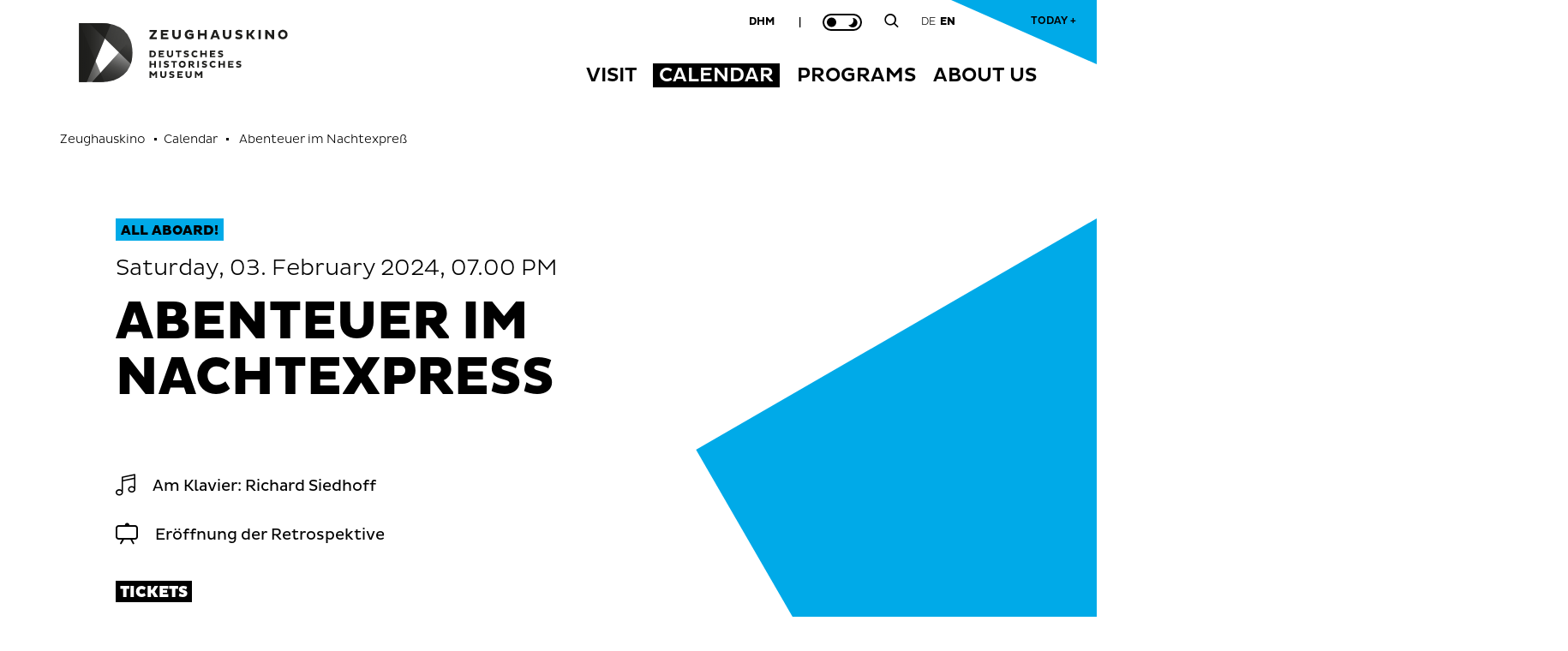

--- FILE ---
content_type: text/html; charset=utf-8
request_url: https://www.dhm.de/zeughauskino/en/screening/abenteuer-im-nachtexpress-11009/
body_size: 10681
content:
<!DOCTYPE html>
<html lang="en-GB">
<head>
    <meta charset="utf-8">

<!-- 
	TYPO3-Realisation: 3pc GmbH Neue Kommunikation, Berlin

	This website is powered by TYPO3 - inspiring people to share!
	TYPO3 is a free open source Content Management Framework initially created by Kasper Skaarhoj and licensed under GNU/GPL.
	TYPO3 is copyright 1998-2026 of Kasper Skaarhoj. Extensions are copyright of their respective owners.
	Information and contribution at https://typo3.org/
-->


<title>Abenteuer im Nachtexpreß - Zeughauskino | Deutsches Historisches Museum</title>
<meta name="generator" content="TYPO3 CMS">
<meta name="description" content="D 1925, R: Harry Piel, B: Edmund Heuberger, Harry Piel, D: Harry Piel, Dary Holm, José Davert, Lissy Arna, Albert Paulig, 86‘ · DCP, dt. ZT, restaurierte Fassung von 2023">
<meta name="viewport" content="width=device-width, initial-scale=1">
<meta name="robots" content="index, follow">
<meta property="og:description" content="D 1925, R: Harry Piel, B: Edmund Heuberger, Harry Piel, D: Harry Piel, Dary Holm, José Davert, Lissy Arna, Albert Paulig, 86‘ · DCP, dt. ZT, restaurierte Fassung von 2023">
<meta property="og:locale" content="de_DE">
<meta property="og:site_name" content="Zeughauskino">
<meta property="og:image" content="https://www.dhm.de/typo3temp/assets/_processed_/4/6/csm_socialmedia-1598008127_33c6b95c53.jpg">
<meta property="og:title" content="- Zeughauskino | Deutsches Historisches Museum">
<meta property="og:type" content="website">
<meta property="og:url" content="https://www.dhm.de/zeughauskino/en/screening/abenteuer-im-nachtexpress-11009/">
<meta name="twitter:description" content="D 1925, R: Harry Piel, B: Edmund Heuberger, Harry Piel, D: Harry Piel, Dary Holm, José Davert, Lissy Arna, Albert Paulig, 86‘ · DCP, dt. ZT, restaurierte Fassung von 2023">
<meta name="twitter:card" content="summary_large_image">
<meta name="twitter:site" content="DHMBerlin">
<meta name="twitter:image" content="https://www.dhm.de/typo3temp/assets/_processed_/4/6/csm_socialmedia-1598008127_33c6b95c53.jpg">
<meta name="twitter:title" content="- Zeughauskino | Deutsches Historisches Museum">
<meta name="google-site-verification" content="cIW7IW9G9wg_dnM797jJXE8pEJkM1RVppcPjPpvQQ_8">


<link rel="stylesheet" href="/typo3temp/assets/compressed/merged-ee198927622c1b55b6c4e28032828707-a17c5e174aea0f2a90083a145e55af4c.css?1761901498" media="all">






<link rel="icon" href="/build/assets/icons/favicons/icon-32x32.png" sizes="32x32"><link rel="icon" href="/build/assets/icons/favicons/icon-57x57.png" sizes="57x57"><link rel="icon" href="/build/assets/icons/favicons/icon-76x76.png" sizes="76x76"><link rel="icon" href="/build/assets/icons/favicons/icon-96x96.png" sizes="96x96"><link rel="icon" href="/build/assets/icons/favicons/icon-128x128.png" sizes="128x128"><link rel="icon" href="/build/assets/icons/favicons/icon-192x192.png" sizes="192x192"><link rel="icon" href="/build/assets/icons/favicons/icon-228x228.png" sizes="228x228"><link rel="shortcut icon" sizes="196x196" href="/build/assets/icons/favicons/icon-196x196.png"><link rel="apple-touch-icon" href="/build/assets/icons/apple-touch-icon/icon-120x120.png" sizes="120x120"><link rel="apple-touch-icon" href="/build/assets/icons/apple-touch-icon/icon-152x152.png" sizes="152x152"><link rel="apple-touch-icon" href="/build/assets/icons/apple-touch-icon/icon-180x180.png" sizes="180x180"><meta name="msapplication-TileColor" content="#FFFFFF"><meta name="msapplication-TileImage" content="/build/assets/icons/msapplication/icon-144x144.png"><meta name="msapplication-config" content="/browserconfig.xml" /><link rel="manifest" href="/manifest.json" /><script id="ie11Polyfill">window.MSInputMethodContext && document.documentMode && document.write('<script src="/build/assets/ie11-custom-properties.js"><\x2fscript>');</script><link rel="canonical" href="https://www.dhm.de/zeughauskino/en/screening/abenteuer-im-nachtexpress-11009/" />
<link rel="alternate" hreflang="de-DE" href="https://www.dhm.de/zeughauskino/vorfuehrung/abenteuer-im-nachtexpress-10857/">
<link rel="alternate" hreflang="en-GB" href="https://www.dhm.de/zeughauskino/en/screening/abenteuer-im-nachtexpress-11009/">
<link rel="alternate" hreflang="x-default" href="https://www.dhm.de/zeughauskino/vorfuehrung/abenteuer-im-nachtexpress-10857/">
</head>
<body class="c-blue">




<div class="skip-nav">
    <a href="#main-content" class="skip-nav-btn">Jump directly to the page contents</a>
</div>

<div class="today today--zk"
     aria-hidden="true"
     aria-labelledby="todayBtn"
     aria-live="polite"
     data-ajaxuri="/zeughauskino/en/today/minimal.html"
     data-ajaxconfig='[{"container": ".today__inner", "append": true}]'>
    <div class="today__inner">
        <div class="today__loading">
            <div class="loading-animation">
                <div class="hollow-loader">
                    <div class="large-box"></div>
                    <div class="small-box"></div>
                </div>
            </div>
        </div>
    </div>
</div>

<header class="navigation navigation--zk has-today-btn" data-sticky="true">
    <div class="inner">
        <div class="navigation__topbar">
            <div class="logo-wrapper" itemscope itemtype="http://schema.org/Organization">
                <a itemprop="url" href="/zeughauskino/en/">
                    
    
            
            <svg xmlns="http://www.w3.org/2000/svg" xmlns:xlink="http://www.w3.org/1999/xlink" viewBox="0 0 1002.00049 284" itemprop="logo" class="logo logo--kino" aria-labelledby="zeughauskino" role="img"><title id="zeughauskino">Zeughauskino</title><defs><style>.cls-1{fill:url(#linear-gradient);}.cls-2{fill:url(#linear-gradient-2);}.cls-3{fill:url(#linear-gradient-3);}.cls-4{fill:url(#linear-gradient-4);}.cls-5{fill:url(#linear-gradient-5);}.cls-6{fill:url(#linear-gradient-7);}.cls-7{fill:none;}.cls-12,.cls-8{fill:#1d1d1b;}.cls-9{mask:url(#mask);}.cls-10{mask:url(#mask-2);}.cls-11{mask:url(#mask-3);}.cls-12{opacity:0.75;}.cls-13{mask:url(#mask-5);}.cls-14{mask:url(#mask-7);}</style><linearGradient id="linear-gradient" x1="0.9815" y1="569.71225" x2="2.09045" y2="569.71225" gradientTransform="matrix(425.48, 0, 0, -425.48, -460.08, 242542.9)" gradientUnits="userSpaceOnUse"><stop offset="0" stop-color="#fff"/><stop offset="0.09335" stop-color="#f9f9f9"/><stop offset="0.21838" stop-color="#e8e8e8"/><stop offset="0.36139" stop-color="#ccc"/><stop offset="0.51777" stop-color="#a5a5a5"/><stop offset="0.68508" stop-color="#737373"/><stop offset="0.85868" stop-color="#373737"/><stop offset="1"/></linearGradient><linearGradient id="linear-gradient-2" x1="1.05072" y1="569.49114" x2="2.15894" y2="569.49114" gradientTransform="matrix(259.30308, 0.16624, 0.16624, -259.30308, -458.94158, 147812.22469)" gradientUnits="userSpaceOnUse"><stop offset="0" stop-color="#fff"/><stop offset="0.10345" stop-color="#fafafa"/><stop offset="0.22707" stop-color="#ebebeb"/><stop offset="0.36111" stop-color="#d3d3d3"/><stop offset="0.5025" stop-color="#b2b2b2"/><stop offset="0.6497" stop-color="#868686"/><stop offset="0.80175" stop-color="#515151"/><stop offset="0.95503" stop-color="#141414"/><stop offset="1"/></linearGradient><linearGradient id="linear-gradient-3" x1="1.62037" y1="569.44267" x2="2.72033" y2="569.44267" gradientTransform="matrix(188.82601, -0.00016, -0.00016, -188.82601, -239.92875, 107712.13286)" gradientUnits="userSpaceOnUse"><stop offset="0" stop-color="#fff"/><stop offset="0.08509" stop-color="#f6f6f6"/><stop offset="0.22104" stop-color="#dfdfdf"/><stop offset="0.39086" stop-color="#b9b9b9"/><stop offset="0.58789" stop-color="#848484"/><stop offset="0.80488" stop-color="#424242"/><stop offset="1"/></linearGradient><linearGradient id="linear-gradient-4" x1="0.93581" y1="569.96767" x2="2.04401" y2="569.96767" gradientTransform="matrix(307.92519, 0, 0, -307.9252, -456.94781, 175649.142)" gradientUnits="userSpaceOnUse"><stop offset="0" stop-color="#fff"/><stop offset="0.09172" stop-color="#f9f9f9"/><stop offset="0.21739" stop-color="#e7e7e7"/><stop offset="0.36272" stop-color="#cacaca"/><stop offset="0.52281" stop-color="#a2a2a2"/><stop offset="0.69502" stop-color="#6e6e6e"/><stop offset="0.87448" stop-color="#303030"/><stop offset="1"/></linearGradient><linearGradient id="linear-gradient-5" x1="0.99773" y1="568.81582" x2="2.10636" y2="568.81582" gradientTransform="matrix(-0.00208, -516.87947, -516.87945, 0.00207, 294137.34612, 998.59576)" gradientUnits="userSpaceOnUse"><stop offset="0" stop-color="#fff"/><stop offset="0.09525" stop-color="#f0f0f0"/><stop offset="0.27957" stop-color="#c7c7c7"/><stop offset="0.53457" stop-color="#868686"/><stop offset="0.84704" stop-color="#2e2e2e"/><stop offset="1"/></linearGradient><linearGradient id="linear-gradient-7" x1="0.94327" y1="569.96767" x2="2.04289" y2="569.96767" xlink:href="#linear-gradient-4"/><mask id="mask" x="-1" y="-1" width="258.26508" height="285.46484" maskUnits="userSpaceOnUse"><g transform="translate(0.00049)"><rect class="cls-1" x="-1.00049" y="-1" width="258.26508" height="285.46484"/></g></mask><mask id="mask-2" x="-54.46191" y="-49.53369" width="365.18899" height="382.53269" maskUnits="userSpaceOnUse"><g transform="translate(0.00049)"><rect class="cls-2" x="-25.86287" y="-23.08135" width="307.98944" height="329.6275" transform="translate(-24.76318 27.15075) rotate(-11.03674)"/></g></mask><mask id="mask-3" x="-136.86621" y="-126.541" width="612.92139" height="626.1709" maskUnits="userSpaceOnUse"><g transform="translate(0.00049)"><rect class="cls-3" x="-74.82034" y="-46.0263" width="488.82868" height="465.14151" transform="translate(-66.43743 275.14535) rotate(-68.29995)"/></g></mask><mask id="mask-5" x="-80.81541" y="-73.21039" width="417.89499" height="429.88619" maskUnits="userSpaceOnUse"><g transform="translate(0.00049)"><rect class="cls-5" x="-46.1188" y="-23.48851" width="348.5013" height="330.44192" transform="translate(-44.87002 222.8263) rotate(-72.99977)"/></g></mask><mask id="mask-7" x="0" y="0" width="256.26508" height="283.46484" maskUnits="userSpaceOnUse"><g transform="translate(0.00049)"><rect class="cls-6" x="-0.00049" width="256.26508" height="283.46484"/></g></mask></defs><g id="Boundingbox"><rect class="cls-7" x="0.00049" width="1002" height="284"/></g><g id="DHM-Kino"><g id="DHM-Kino-l_GR"><g id="MUSEUM"><path class="cls-8" d="M366.89549,243.7515l-9.6211,11.5454h-1.3613l-9.5742-11.5454v19.5239h-7.8848V231.3618h6.8047l11.3584,13.3286,11.3584-13.3286h6.8047v31.9136h-7.8848Z" transform="translate(0.00049)"/><path class="cls-8" d="M397.64159,249.0552c0,4.5991,2.3457,7.415,6.89841,7.415,4.69339,0,7.04009-2.9097,7.04009-7.415V231.3618h7.8838v18.2095c0,7.6499-5.25589,14.2202-14.92389,14.2202-9.52731,0-14.78321-5.9604-14.78321-14.2202V231.3618h7.8848Z" transform="translate(0.00049)"/><path class="cls-8" d="M434.67479,253.7954a19.06679,19.06679,0,0,0,10.0908,3.1909c3.1436,0,5.1162-1.0322,5.1162-3.0503,0-1.4082-1.0332-2.2529-3.6142-2.9101l-5.21-1.4077c-5.4912-1.4546-8.1191-4.3648-8.1191-8.8702,0-5.4443,4.1777-9.809,12.7656-9.809a27.454,27.454,0,0,1,11.498,2.5346l-2.206,6.8052a21.38075,21.38075,0,0,0-9.62009-2.5815c-3.09771,0-4.41211.9858-4.41211,2.5346,0,1.4077.9394,1.9707,2.91011,2.5342l5.67779,1.6426c5.8671,1.6894,8.4013,4.5522,8.4013,8.9639,0,6.1484-5.3974,10.372-13.376,10.372a27.717,27.717,0,0,1-11.7324-2.769Z" transform="translate(0.00049)"/><path class="cls-8" d="M471.84959,263.2754V231.3618h25.625v6.8516h-18.0693v5.4912h14.6426v6.6177h-14.6426v6.101h18.0693v6.8521Z" transform="translate(0.00049)"/><path class="cls-8" d="M519.25489,249.0552c0,4.5991,2.3457,7.415,6.8994,7.415,4.6924,0,7.04-2.9097,7.04-7.415V231.3618h7.8838v18.2095c0,7.6499-5.2568,14.2202-14.9238,14.2202-9.52729,0-14.7842-5.9604-14.7842-14.2202V231.3618h7.8848Z" transform="translate(0.00049)"/><path class="cls-8" d="M584.63569,243.7515l-9.6211,11.5454h-1.3613l-9.5732-11.5454v19.5239h-7.8848V231.3618H563l11.35839,13.3286,11.3574-13.3286h6.8047v31.9136h-7.8848Z" transform="translate(0.00049)"/></g><g id="HISTORISCHES"><path class="cls-8" d="M361.40429,200.895h-15.0654v12.7188h-7.8848V181.6997h7.8848V194.043h15.0654V181.6997h7.8838v31.9141h-7.8838Z" transform="translate(0.00049)"/><path class="cls-8" d="M384.78129,181.6997H392.665v31.9141h-7.88371Z" transform="translate(0.00049)"/><path class="cls-8" d="M408.67189,204.1333a19.05932,19.05932,0,0,0,10.0908,3.1914c3.1445,0,5.1152-1.0327,5.1152-3.0503,0-1.4082-1.0332-2.2529-3.6133-2.9101l-5.2099-1.4078c-5.4912-1.455-8.1192-4.3647-8.1192-8.8701,0-5.4443,4.1768-9.8091,12.7657-9.8091a27.45662,27.45662,0,0,1,11.498,2.5347l-2.206,6.8047a21.388,21.388,0,0,0-9.6211-2.5811c-3.0967,0-4.4112.9854-4.4112,2.5347,0,1.4077.9385,1.9707,2.9092,2.5337l5.6797,1.6426c5.86621,1.6899,8.4004,4.5527,8.4004,8.9643,0,6.148-5.3965,10.3721-13.375,10.3721a27.73052,27.73052,0,0,1-11.7344-2.769Z" transform="translate(0.00049)"/><path class="cls-8" d="M460.16109,188.5986v25.0152h-7.8847V188.5986h-9.8096v-6.8989h27.2217v6.8989Z" transform="translate(0.00049)"/><path class="cls-8" d="M495.64549,181.2305a16.42632,16.42632,0,1,1-16.3799,16.4731A16.06224,16.06224,0,0,1,495.64549,181.2305Zm0,25.437c5.1621,0,8.6816-3.895,8.6816-8.9639,0-5.1626-3.5195-9.0107-8.6816-9.0107-5.02149,0-8.6836,3.8481-8.6836,9.0107A8.61527,8.61527,0,0,0,495.64549,206.6675Z" transform="translate(0.00049)"/><path class="cls-8" d="M525.68649,181.6997h15.1582c7.416,0,12.2969,3.3794,12.2969,10.5601a9.8847,9.8847,0,0,1-7.55659,9.5742l9.29289,10.2778v1.502h-8.4004l-9.7158-11.3111h-3.1904v11.3111h-7.8848Zm7.8848,6.8525v7.8843h7.1328c2.5811,0,4.2715-1.5957,4.2715-3.9424,0-2.4404-1.6904-3.9419-4.2715-3.9419Z" transform="translate(0.00049)"/><path class="cls-8" d="M567.88279,181.6997h7.8838v31.9141h-7.8838Z" transform="translate(0.00049)"/><path class="cls-8" d="M591.77249,204.1333a19.05931,19.05931,0,0,0,10.09079,3.1914c3.1445,0,5.1142-1.0327,5.1142-3.0503,0-1.4082-1.0312-2.2529-3.6123-2.9101l-5.2099-1.4078c-5.49028-1.455-8.11919-4.3647-8.11919-8.8701,0-5.4443,4.17679-9.8091,12.76569-9.8091a27.45662,27.45662,0,0,1,11.498,2.5347l-2.206,6.8047a21.38443,21.38443,0,0,0-9.6211-2.5811c-3.09668,0-4.4112.9854-4.4112,2.5347,0,1.4077.93952,1.9707,2.9102,2.5337l5.6787,1.6426c5.8662,1.6899,8.4004,4.5527,8.4004,8.9643,0,6.148-5.3975,10.3721-13.376,10.3721a27.71611,27.71611,0,0,1-11.73239-2.769Z" transform="translate(0.00049)"/><path class="cls-8" d="M643.96578,206.8081a13.84362,13.84362,0,0,0,8.7764-3.144l3.6142,5.6787a18.38746,18.38746,0,0,1-12.625,4.7402c-9.621,0-16.8486-7.0869-16.8486-16.4263s7.2276-16.4262,16.8486-16.4262a18.38746,18.38746,0,0,1,12.625,4.7402l-3.6142,5.6787a13.84091,13.84091,0,0,0-8.7764-3.1445,9.15355,9.15355,0,0,0,0,18.3032Z" transform="translate(0.00049)"/><path class="cls-8" d="M692.68458,200.895h-15.0645v12.7188h-7.8847V181.6997h7.8847V194.043h15.0645V181.6997h7.8847v31.9141h-7.8847Z" transform="translate(0.00049)"/><path class="cls-8" d="M716.01458,213.6138V181.6997h25.626v6.8525h-18.0693v5.4908h14.6426v6.6172h-14.6426v6.101h18.0693v6.8526Z" transform="translate(0.00049)"/><path class="cls-8" d="M756.19428,204.1333a19.05635,19.05635,0,0,0,10.0899,3.1914c3.1445,0,5.1152-1.0327,5.1152-3.0503,0-1.4082-1.0322-2.2529-3.6133-2.9101l-5.209-1.4078c-5.49208-1.455-8.11908-4.3647-8.11908-8.8701,0-5.4443,4.17578-9.8091,12.76468-9.8091a27.46167,27.46167,0,0,1,11.499,2.5347l-2.2071,6.8047a21.38366,21.38366,0,0,0-9.621-2.5811c-3.0967,0-4.4112.9854-4.4112,2.5347,0,1.4077.9385,1.9707,2.9092,2.5337l5.6797,1.6426c5.8672,1.6899,8.4004,4.5527,8.4004,8.9643,0,6.148-5.3965,10.3721-13.375,10.3721a27.72132,27.72132,0,0,1-11.7334-2.769Z" transform="translate(0.00049)"/></g><g id="DEUTSCHES"><path class="cls-8" d="M338.45409,132.0381h14.3613c9.43361.0469,16.4727,5.6318,16.4727,16.0039,0,10.2778-7.03909,15.9097-16.4727,15.9097h-14.3613Zm7.8848,6.852v18.21h6.1015c5.1621,0,8.6817-3.2383,8.6817-9.0581,0-5.9136-3.5196-9.1519-8.6817-9.1519Z" transform="translate(0.00049)"/><path class="cls-8" d="M382.57519,163.9517V132.0381h25.625v6.852h-18.0693v5.4912h14.6425v6.6172h-14.6425v6.1016h18.0693v6.8516Z" transform="translate(0.00049)"/><path class="cls-8" d="M429.98139,149.7314c0,4.5992,2.3457,7.4151,6.8985,7.4151,4.6933,0,7.04-2.9097,7.04-7.4151V132.0381h7.8838v18.2095c0,7.6499-5.2558,14.2202-14.9238,14.2202-9.5274,0-14.7842-5.96-14.7842-14.2202V132.0381h7.8857Z" transform="translate(0.00049)"/><path class="cls-8" d="M481.70509,138.937v25.0147h-7.8848V138.937h-9.8096v-6.8989h27.2207v6.8989Z" transform="translate(0.00049)"/><path class="cls-8" d="M504.61229,154.4717a19.05319,19.05319,0,0,0,10.0898,3.1909c3.1446,0,5.1153-1.0322,5.1153-3.0503,0-1.4082-1.0332-2.2524-3.6133-2.9097l-5.21-1.4077c-5.4912-1.4551-8.11909-4.3647-8.11909-8.8706,0-5.4438,4.17679-9.8086,12.76559-9.8086a27.46534,27.46534,0,0,1,11.499,2.5342l-2.207,6.8057a21.37763,21.37763,0,0,0-9.6211-2.5816c-3.0967,0-4.4111.9854-4.4111,2.5342,0,1.4077.9385,1.9712,2.9092,2.5342l5.6797,1.643c5.8671,1.689,8.4003,4.5523,8.4003,8.9639,0,6.148-5.3964,10.3716-13.375,10.3716a27.72288,27.72288,0,0,1-11.7343-2.769Z" transform="translate(0.00049)"/><path class="cls-8" d="M556.80369,157.1465a13.84328,13.84328,0,0,0,8.7764-3.1441l3.6142,5.6788a18.3871,18.3871,0,0,1-12.625,4.7397c-9.6211,0-16.8496-7.0864-16.8496-16.4258s7.2285-16.4263,16.8496-16.4263a18.38717,18.38717,0,0,1,12.625,4.7398l-3.6142,5.6792a13.84055,13.84055,0,0,0-8.7764-3.1445,9.15357,9.15357,0,0,0,0,18.3032Z" transform="translate(0.00049)"/><path class="cls-8" d="M605.52438,151.2334H590.459v12.7183h-7.88481V132.0381H590.459v12.3432h15.06538V132.0381h7.8838v31.9136h-7.8838Z" transform="translate(0.00049)"/><path class="cls-8" d="M628.85448,163.9517V132.0381h25.625v6.852h-18.0693v5.4912h14.6425v6.6172h-14.6425v6.1016h18.0693v6.8516Z" transform="translate(0.00049)"/><path class="cls-8" d="M669.03218,154.4717a19.05916,19.05916,0,0,0,10.0899,3.1909c3.1445,0,5.1162-1.0322,5.1162-3.0503,0-1.4082-1.0332-2.2524-3.61428-2.9097l-5.209-1.4077c-5.49122-1.4551-8.11912-4.3647-8.11912-8.8706,0-5.4438,4.1768-9.8086,12.7656-9.8086a27.46878,27.46878,0,0,1,11.4981,2.5342l-2.2071,6.8057a21.3727,21.3727,0,0,0-9.6191-2.5816c-3.0977,0-4.4121.9854-4.4121,2.5342,0,1.4077.9385,1.9712,2.9101,2.5342l5.6778,1.643c5.8672,1.689,8.4004,4.5523,8.4004,8.9639,0,6.148-5.3965,10.3716-13.375,10.3716a27.71379,27.71379,0,0,1-11.7334-2.769Z" transform="translate(0.00049)"/></g><g id="ZEUGHAUSKINO"><path class="cls-8" d="M359.53609,42.166h-21.08V32.667h35.1992v7.54781l-21.0157,27.1958h21.0157v9.4991h-35.1992v-7.5469Z" transform="translate(0.00049)"/><path class="cls-8" d="M393.24319,76.90971V32.667h35.5234v9.499h-25.0488v7.61231h20.2988v9.1743h-20.2988v8.458h25.0488v9.4991Z" transform="translate(0.00049)"/><path class="cls-8" d="M458.82909,57.19581c0,6.376,3.25391,10.2798,9.5645,10.2798,6.5058,0,9.7597-4.0337,9.7597-10.2798V32.667H489.085V57.91161c0,10.605-7.28711,19.7139-20.69141,19.7139-13.2071,0-20.4942-8.2627-20.4942-19.7139V32.667h10.9297Z" transform="translate(0.00049)"/><path class="cls-8" d="M550.18259,71.37941c-4.09859,3.3184-12.2959,6.1807-19.0625,6.1807-13.07809,0-23.5527-8.458-23.5527-22.7066,0-14.3789,10.47461-22.8369,23.5527-22.8369a27.38449,27.38449,0,0,1,17.3711,5.9209l-5.0098,8.2627a19.06211,19.06211,0,0,0-12.166-4.0986c-7.0918,0-12.4922,4.6191-12.4922,12.7519,0,8.0029,5.4004,12.6221,13.0127,12.6221a17.90927,17.90927,0,0,0,8.002-1.8867v-6.5064h-10.6045v-8.3276h20.9492Z" transform="translate(0.00049)"/><path class="cls-8" d="M602.56348,59.27781H581.67869v17.6319H570.748V32.667h10.93069V49.77831h20.88479V32.667h10.9297V76.90971h-10.9297Z" transform="translate(0.00049)"/><path class="cls-8" d="M647.33108,32.667h12.8828l16.7207,44.24271H665.874l-2.99222-8.1328h-18.5429l-3.0586,8.1328h-11.0606Zm-.2598,28.10741h13.1426l-6.4414-17.3066Z" transform="translate(0.00049)"/><path class="cls-8" d="M701.66208,57.19581c0,6.376,3.25292,10.2798,9.5635,10.2798,6.5068,0,9.7598-4.0337,9.7598-10.2798V32.667H731.917V57.91161c0,10.605-7.28712,19.7139-20.69142,19.7139-13.207,0-20.4942-8.2627-20.4942-19.7139V32.667h10.9307Z" transform="translate(0.00049)"/><path class="cls-8" d="M752.87208,63.76711a26.41814,26.41814,0,0,0,13.9883,4.4243c4.3593,0,7.0917-1.4316,7.0917-4.229,0-1.9521-1.4316-3.123-5.0097-4.0337l-7.2227-1.9521c-7.6133-2.0171-11.2558-6.0508-11.2558-12.2969,0-7.5469,5.791-13.5982,17.6972-13.5982a38.06773,38.06773,0,0,1,15.9405,3.5137l-3.0577,9.4341a29.64814,29.64814,0,0,0-13.3378-3.5786c-4.295,0-6.1172,1.3662-6.1172,3.5132,0,1.95209,1.3027,2.7324,4.03512,3.5136l7.87308,2.2774c8.1328,2.3418,11.6445,6.3105,11.6445,12.4267,0,8.523-7.4805,14.3785-18.543,14.3785a38.43072,38.43072,0,0,1-16.26558-3.8384Z" transform="translate(0.00049)"/><path class="cls-8" d="M804.34078,32.667h10.9297V50.16891h4.6191L832.708,32.667h11.19138v1.62691l-15.2265,20.5596,16.3964,20.7554v1.3008h-12.4277L819.69428,59.668h-4.4238V76.90971h-10.9297Z" transform="translate(0.00049)"/><path class="cls-8" d="M862.05568,32.667h10.9297V76.90971h-10.9297Z" transform="translate(0.00049)"/><path class="cls-8" d="M905.38958,50.03911v26.8706H894.459V32.667h9.499l22.31638,26.87111V32.667h10.9297V76.90971h-9.499Z" transform="translate(0.00049)"/><path class="cls-8" d="M978.71968,32.01661c13.07819,0,22.83792,9.7593,22.83792,22.8369,0,12.9473-9.75973,22.7066-22.83792,22.7066a22.20592,22.20592,0,0,1-22.707-22.7066C956.01268,41.77591,965.77248,32.01661,978.71968,32.01661Zm0,35.2642c7.15732,0,12.03709-5.4004,12.03709-12.4273,0-7.1572-4.87977-12.4922-12.03709-12.4922-6.9609,0-12.0371,5.335-12.0371,12.4922C966.68258,61.88041,971.75878,67.28081,978.71968,67.28081Z" transform="translate(0.00049)"/></g><g id="Bildmarke"><g class="cls-9"><path class="cls-8" d="M248.34469,195.9121q7.90575-23.14155,7.9199-52.6934,0-36.9741-11.0498-64.17179-11.05515-27.1905-31.0234-44.6221Q194.21094,17.00336,166.5928,8.5,138.96295.00387,105.8198,0H48.1533Z" transform="translate(0.00049)"/></g><g class="cls-10"><path class="cls-8" d="M2.8291,0H-.00049V283.46484H105.396q8.30055,0,16.272-.5625Z" transform="translate(0.00049)"/></g><g class="cls-11"><path class="cls-12" d="M105.396,283.46484q32.72025,0,60.3481-8.71289,27.61965-8.70563,47.80959-26.34965a120.53441,120.53441,0,0,0,31.4492-43.7724q11.25585-26.1372,11.2617-61.4112,0-36.00285-10.4873-62.72649L63.1655,283.46484Z" transform="translate(0.00049)"/></g><g class="cls-9"><path class="cls-8" d="M152.582,4.81641A216.75745,216.75745,0,0,0,105.8198,0H-.00049V283.46484H36.8711Z" transform="translate(0.00049)"/></g><g class="cls-13"><path class="cls-8" d="M248.34469,195.9121q7.90575-23.14155,7.9199-52.6934,0-36.9741-11.0498-64.17179-11.05515-27.1905-31.0234-44.6221Q194.21094,17.00336,166.5928,8.5,138.96295.00387,105.8198,0H48.1533Z" transform="translate(0.00049)"/></g><g class="cls-11"><path class="cls-12" d="M105.396,283.46484q32.72025,0,60.3481-8.71289,27.61965-8.70563,47.80959-26.34965a120.53441,120.53441,0,0,0,31.4492-43.7724q11.25585-26.1372,11.2617-61.4112,0-36.00285-10.4873-62.72649L63.1655,283.46484Z" transform="translate(0.00049)"/></g><g class="cls-14"><path class="cls-8" d="M152.582,4.81641A216.75745,216.75745,0,0,0,105.8198,0H-.00049V283.46484H36.8711Z" transform="translate(0.00049)"/></g></g></g></g></svg>
        

                </a>
            </div>
            <button class="toggle-menu" aria-haspopup="true" aria-expanded="false">
                <span class="sr-only">Open and close the navigation</span>
                <span class="line line-1"></span>
                <span class="line line-2"></span>
                <span class="line line-3"></span>
            </button>
        </div>

        <nav class="meta-menu" itemscope itemtype="http://schema.org/SiteNavigationElement" aria-label="meta">
            
                <div class="list-item list-item--today">
                    <button id="todayBtn" class="today-open" aria-expanded="false" aria-label="Open Menu">
                        Today +
                    </button>
                </div>
            

            <ul class="meta-menu__list" role="menubar">
                
                


    
        

        <li class="list-item list-item--divider">
            
                    <a href="https://www.dhm.de/en/" role="menuitem" title="DHM" class="link-intern">
                        
                                <span>DHM</span>
                            
                    </a>
                
        </li>
    
        

        <li class="list-item">
            
                    
                    <label class="darkmode-switch">
                        <input class="darkmode-switch__checkbox" type="checkbox">
                        <div class="darkmode-switch__toggle"></div>
                        <span class="darkmode-switch__planet icon-moon" aria-hidden="true"></span>
                        <span class="sr-only">Toggle dark mode</span>
                    </label>
                
        </li>
    
        

        <li class="list-item">
            
                    <a href="https://www.dhm.de/en/search/" role="menuitem" title="Search" class="link-intern">
                        
                                <i class="icon-search" aria-hidden="true"></i>
                                <span class="sr-only">Search</span>
                            
                    </a>
                
        </li>
    





                
                    
                    


    <li class="list-item list-item--language">
        <ul class="language-list">
            
                <li itemprop="availableLanguage" itemscope itemtype="http://schema.org/Language">
                    
                    
                            
                                    
                                            
                                                    <a href="/zeughauskino/vorfuehrung/abenteuer-im-nachtexpress-10857/">
                                                        <span>
    <abbr title="German" itemprop="name">
        <span aria-hidden="true">De</span>
        <span class="sr-only">German</span>
    </abbr>
</span>
                                                    </a>
                                                
                                        
                                
                        
                </li>
            
                <li itemprop="availableLanguage" itemscope itemtype="http://schema.org/Language">
                    
                    
                            
                                    <span class="is-active">
    <abbr title="English" itemprop="name">
        <span aria-hidden="true">En</span>
        <span class="sr-only">English</span>
    </abbr>
</span>
                                
                        
                </li>
            
        </ul>
    </li>






                
            </ul>
        </nav>

        
        


    <div class="menu-wrapper">
        <nav class="main-menu" itemscope itemtype="http://schema.org/SiteNavigationElement" aria-label="main">
            

            <ul class="main-menu__list" role="tablist">
                
                    <li class="main-menu__list-item">
                        
                                <button id="tab-64" class="first-level toggle-second-level" aria-controls="tabpanel-64" aria-selected="false" aria-expanded="false" role="tab">
                                    <span>Visit</span>
                                </button>
                            
                    </li>
                
                    <li class="main-menu__list-item">
                        
                                <button id="tab-65" class="first-level toggle-second-level is-active" aria-controls="tabpanel-65" aria-selected="false" aria-expanded="false" role="tab">
                                    <span>Calendar</span>
                                </button>
                            
                    </li>
                
                    <li class="main-menu__list-item">
                        
                                <button id="tab-66" class="first-level toggle-second-level" aria-controls="tabpanel-66" aria-selected="false" aria-expanded="false" role="tab">
                                    <span>Programs</span>
                                </button>
                            
                    </li>
                
                    <li class="main-menu__list-item">
                        
                                <button id="tab-67" class="first-level toggle-second-level" aria-controls="tabpanel-67" aria-selected="false" aria-expanded="false" role="tab">
                                    <span>About Us</span>
                                </button>
                            
                    </li>
                
            </ul>
            
                
                        <div class="submenu-wrapper tab-panel" id="tabpanel-64" aria-labelledby="tab-64" role="tabpanel" aria-hidden="true">
                            <button class="first-level toggle-second-level--mobile">
                                <span>Visit</span>
                            </button>
                            <div class="submenu-wrapper-inner">
                                <ul class="main-menu__sublist">
                                    
                                        <li role="presentation" class="sublist__list-item">
                                            <a href="/zeughauskino/en/visit/admission-and-tickets/" itemprop="url" role="menuitem" class="link-intern">
                                                <span itemprop="name">Admission and tickets</span>
                                            </a>
                                        </li>
                                    
                                        <li role="presentation" class="sublist__list-item">
                                            <a href="/zeughauskino/en/visit/how-to-get-there/" itemprop="url" role="menuitem" class="link-intern">
                                                <span itemprop="name">How to get there</span>
                                            </a>
                                        </li>
                                    
                                </ul>
                            </div>
                        </div>
                    
            
                
                        <div class="submenu-wrapper tab-panel" id="tabpanel-65" aria-labelledby="tab-65" role="tabpanel" aria-hidden="true">
                            <button class="first-level toggle-second-level--mobile">
                                <span>Calendar</span>
                            </button>
                            <div class="submenu-wrapper-inner">
                                <ul class="main-menu__sublist">
                                    
                                        <li role="presentation" class="sublist__list-item">
                                            <a href="/zeughauskino/en/calendar/" itemprop="url" role="menuitem" class="link-intern is-active">
                                                <span itemprop="name">Current</span>
                                            </a>
                                        </li>
                                    
                                        <li role="presentation" class="sublist__list-item">
                                            
                                                <span itemprop="name">Program archive</span>
                                            
                                        </li>
                                    
                                </ul>
                            </div>
                        </div>
                    
            
                
                        <div class="submenu-wrapper tab-panel" id="tabpanel-66" aria-labelledby="tab-66" role="tabpanel" aria-hidden="true">
                            <button class="first-level toggle-second-level--mobile">
                                <span>Programs</span>
                            </button>
                            <div class="submenu-wrapper-inner">
                                <ul class="main-menu__sublist">
                                    
                                        <li role="presentation" class="sublist__list-item">
                                            <a href="/zeughauskino/en/programs/current/" itemprop="url" role="menuitem" class="link-intern">
                                                <span itemprop="name">Current</span>
                                            </a>
                                        </li>
                                    
                                        <li role="presentation" class="sublist__list-item">
                                            <a href="/zeughauskino/en/programs/preview/" itemprop="url" role="menuitem" class="link-intern">
                                                <span itemprop="name">Preview</span>
                                            </a>
                                        </li>
                                    
                                        <li role="presentation" class="sublist__list-item">
                                            <a href="/zeughauskino/en/programs/retrospect/" itemprop="url" role="menuitem" class="link-intern">
                                                <span itemprop="name">Retrospect</span>
                                            </a>
                                        </li>
                                    
                                        <li role="presentation" class="sublist__list-item">
                                            <a href="/zeughauskino/en/programs/zeughauskino-online/" itemprop="url" role="menuitem" class="link-intern">
                                                <span itemprop="name">Zeughauskino online</span>
                                            </a>
                                        </li>
                                    
                                </ul>
                            </div>
                        </div>
                    
            
                
                        <div class="submenu-wrapper tab-panel" id="tabpanel-67" aria-labelledby="tab-67" role="tabpanel" aria-hidden="true">
                            <button class="first-level toggle-second-level--mobile">
                                <span>About Us</span>
                            </button>
                            <div class="submenu-wrapper-inner">
                                <ul class="main-menu__sublist">
                                    
                                        <li role="presentation" class="sublist__list-item">
                                            <a href="/zeughauskino/en/about-us/cinema/" itemprop="url" role="menuitem" class="link-intern">
                                                <span itemprop="name">Cinema</span>
                                            </a>
                                        </li>
                                    
                                        <li role="presentation" class="sublist__list-item">
                                            <a href="/zeughauskino/en/about-us/film-archive/" itemprop="url" role="menuitem" class="link-intern">
                                                <span itemprop="name">Film Archive</span>
                                            </a>
                                        </li>
                                    
                                        <li role="presentation" class="sublist__list-item">
                                            <a href="/zeughauskino/en/about-us/team/" itemprop="url" role="menuitem" class="link-intern">
                                                <span itemprop="name">Team</span>
                                            </a>
                                        </li>
                                    
                                </ul>
                            </div>
                        </div>
                    
            
        </nav>
    </div>




    </div>
</header>
<div class="sticky-nav-placeholder"></div>






<main id="main-content">
    
            
            <!--TYPO3SEARCH_begin-->
            


        

    
    












<div class="breadcrumb-wrapper">
    <div class="breadcrumb-inner">
        <nav aria-label="Your current position" itemscope itemtype="http://schema.org/BreadcrumbList" class="breadcrumb">
            <ol>
                <li itemprop="itemListElement" itemscope itemtype="http://schema.org/ListItem"><a href="/zeughauskino/en/" itemprop="item"><span itemprop="name">Zeughauskino</span></a></li><li itemprop="itemListElement" itemscope itemtype="http://schema.org/ListItem"><a href="/zeughauskino/en/calendar/" itemprop="item"><span itemprop="name">Calendar</span></a></li>
                <li itemprop="itemListElement" itemscope itemtype="http://schema.org/ListItem">
                    <span itemprop="name" aria-current="page">Abenteuer im Nachtexpreß</span>
                </li>
            </ol>
        </nav>
    </div>
</div>

<section class="page-header page-header--textmedia page-header--textmedia-textonly">
    <div class="page-header--textmedia__wrapper">
        <div class="page-header--textmedia__context">
            <div class="page-header--textmedia-text">
                
                    <a itemprop="url" href="/zeughauskino/en/programs/programs/einsteigen-bitte/">
                        <div>
                            <span class="page-header--textmedia__label">All Aboard! </span>
                        </div>
                    </a>
                
                
                        
                        <p class="page-header--textmedia__subtitle">
                            Saturday, 03. February 2024, 07.00 PM
                            
                             
                        </p>
                        <h1>Abenteuer im Nachtexpreß</h1>
                        
                    
            </div>
            <div class="page-header--textmedia__slope">
                <div class="slope slope--left fade-in"></div>
            </div>
        </div>
    </div>
</section>


    
        <div class="textmedia ce-text-only">
            <div class="ce-textpic">
                
                    <div class="event-detail__info-item">
                        <i class="icon-live-music" aria-hidden="true"></i>
                        <span class="event-detail__info-text">
                                
                                        Am Klavier: Richard Siedhoff
                                    
                            </span>
                    </div>
                

                
                    <div class="event-detail__info-item">
                        <i class="icon-board" aria-hidden="true"></i>
                        <span class="event-detail__info-text">
                                
                                        Eröffnung der Retrospektive
                                    
                            </span>
                    </div>
                

                
            </div>
        </div>
    

    
        <div class="textmedia ce-text-only">
            <div class="ce-textpic">
                    <span>
                        
                            <a class="button" target="_blank" href="https://booking.cinetixx.de/frontend/index.html?cinemaId=1836256128&amp;showId=2913784033&amp;bgswitch=false&amp;resize=false#/eventList/1836256128/event/2913784033">
                                <span>Tickets</span>
                            </a>
                        
                    </span>
            </div>
        </div>
    

    
    



        
        
            <section class="event-detail">
                <div class="textmedia ce-below ce-below--no-text ">
                    <div class="ce-textpic">
                        
                                <div class="ce-bodytext">
                                    <h2>Abenteuer im Nachtexpreß</h2>
                                </div>
                            
                        
                    </div>
                </div>

                <ul class="event-detail__info-list">
                    
                        
                        <li class="event-detail__info-item event-detail__info-item--one-third">
                            <i class="icon-pin-small" aria-hidden="true"></i>
                            <span class="event-detail__info-text">D 1925</span>
                        </li>
                    

                    
                        
                        <li class="event-detail__info-item event-detail__info-item--one-third">
                            <i class="icon-format" aria-hidden="true"></i>
                            <span class="event-detail__info-text">DCP</span>
                        </li>
                    

                    
                        
                        <li class="event-detail__info-item event-detail__info-item--one-third">
                            <i class="icon-message-box" aria-hidden="true"></i>
                            <span class="event-detail__info-text">Stummfilm (deutsche ZT)</span>
                        </li>
                    

                    
                        
                        <li class="event-detail__info-item event-detail__info-item--full-width">
                            <i class="icon-involved" aria-hidden="true"></i>
                            <span class="event-detail__info-text">
                                <p>R: Harry Piel, B: Edmund Heuberger, Harry Piel, D: Harry Piel, Dary Holm, José Davert, Lissy Arna, Albert Paulig, 86‘&nbsp;<strong>· restaurierte Fassung von 2023</strong></p>
                            </span>
                        </li>
                    

                    
                </ul>

                
                    
                    
                    
                

                
            </section>

            

            
        
    







    



            <!--TYPO3SEARCH_end-->
        
</main>




        
    

<footer class="footer" itemtype="http://schema.org/WPFooter" itemscope>
    <div class="footer__inner">
        <button class="back-to-top-btn" aria-label="Scroll page back to top">
            <span class="sr-only">Scroll page back to top</span>
            <i class="icon-arrow-up" aria-hidden="true"></i>
        </button>
        
            
            <div class="footer__social-media">
                <ul class="footer__social-media-items">
                    
                        <li class="footer__social-media-item">
                            <a href="https://www.instagram.com/zeughauskinoberlin/" target="_blank" rel="noreferrer" class="footer__social-media-link">
                                <i class="icon-insta" aria-hidden="true"></i>
                                <span class="sr-only">To our Instagram page</span>
                            </a>
                        </li>
                    
                    
                    
                        <li class="footer__social-media-item">
                            <a href="https://de-de.facebook.com/ZeughauskinoBerlin" target="_blank" rel="noreferrer" class="footer__social-media-link">
                                <i class="icon-facebook" aria-hidden="true"></i>
                                <span class="sr-only">To our Facebook page</span>
                            </a>
                        </li>
                    
                    
                    
                    
                    
                    
                        <li class="footer__social-media-item">
                            <a href="https://letterboxd.com/Zeughauskino/" target="_blank" rel="noreferrer" class="footer__social-media-link">
                                <i class="icon-letterboxd" aria-hidden="true"></i>
                                <span class="sr-only">To our Letterboxd page</span>
                            </a>
                        </li>
                    
                </ul>
            </div>
        
        <div class="footer__content">
            <div class="footer__content-left">
                <div class="footer__times-section">
                    

<div>
    
    <p><strong>Tickets</strong><br> Admission € 5<br> Higher prices may be charged for special events.</p>


    
</div>




<div>
    
    <p><strong>Reservation</strong><br> During the opening hours of the box office<br> Tel. + 49 30 20304-770<br> Via e-mail<br> zeughauskino@dhm.de</p>
    
</div>




<div>
    
    <p><strong>Box Office</strong><br> The cinema’s box office opens one hour before the first screening of the day.<br> Tel. + 49 30 20304-770</p>


    
</div>



                </div>
                
                    
                    <nav class="footer__section-navlinks" aria-label="Footer">
                        
                            
                                <ul class="footer__navlinks-list footer__navlinks-list--bold" role="menubar">
                            
                            
                                    <li class="footer__navlinks-item" role="menuitem">
                                        <a href="/zeughauskino/en/authors/" class="footer__navlink"><span>Authors</span></a>
                                    </li>
                                
                            
                        
                            
                            
                                    <li class="footer__navlinks-item" role="menuitem">
                                        <a href="/zeughauskino/en/press/" class="footer__navlink"><span>Press</span></a>
                                    </li>
                                
                            
                        
                            
                            
                                    <li class="footer__navlinks-item" role="menuitem">
                                        <a href="/zeughauskino/en/contact/" class="footer__navlink"><span>Contact</span></a>
                                    </li>
                                
                            
                        
                            
                            
                                    <li class="footer__navlinks-item" role="menuitem">
                                        <a href="https://www.dhm.de/en/imprint/" class="footer__navlink"><span>Imprint</span></a>
                                    </li>
                                
                            
                        
                            
                            
                                    <li class="footer__navlinks-item" role="menuitem">
                                        <a href="https://www.dhm.de/en/privacy/" class="footer__navlink"><span>Privacy</span></a>
                                    </li>
                                
                            </ul>
                        
                    </nav>
                
            </div>
            <div class="footer__content-right">
                


    <address>
        Deutsches Historisches Museum<br>
        Unter den Linden 2<br />
10117 Berlin
    </address>

<div class="footer__info-box">
    
        <small>Funded by the Federal Government Commissioner for Culture and the Media</small>
    
    
    
        <div class="footer__info-image footer__info-image--default">
            <a href="https://kulturstaatsminister.de/">
                <picture class="footer__link-logo" data-lazerload><img  data-src='/assets/_processed_/f/c/csm_BKM_de_v2__Web_farbig_55738b1182.png' title='' alt='' height='84' width='198' data-size='198x84' itemprop='image'></picture>
            </a>
        </div>
    

    
    
        <div class="footer__info-image footer__info-image--inverted">
            <a href="https://kulturstaatsminister.de/">
                <picture class="footer__link-logo" data-lazerload><img  data-src='/assets/_processed_/9/0/csm_BKM_de_v2__DTP_weiss_9fd91639e7.png' title='' alt='' height='84' width='201' data-size='201x84' itemprop='image'></picture>
            </a>
        </div>
    

    <small itemprop="copyrightHolder">
        &copy; Deutsches Historisches Museum, 2026
    </small>
</div>



            </div>
        </div>
    </div>
</footer>






<script id="powermail_conditions_container" data-condition-uri="https://www.dhm.de/zeughauskino/en/screening/powermail.json"></script>
<script src="/typo3temp/assets/compressed/merged-a9966ecd92a03b7d598d171cbcce1cbd-008a7e792a663a0e5e8d7f580c6c3a25.js?1761901568"></script>
<script src="/typo3temp/assets/compressed/merged-33525ded2cfc152d4aae081eb46c5fb8-724ba471debbc57a33b7a47fb48d944a.js?1761901568"></script>
<script src="/typo3temp/assets/compressed/Form.min-6bdcc6de49a989d1ac1a9f93db8d8bce.js?1761901568" defer="defer"></script>
<script src="/typo3temp/assets/compressed/PowermailCondition.min-21c5801975be19bd41426470b8d10068.js?1761901568" defer="defer"></script>


</body>
</html>